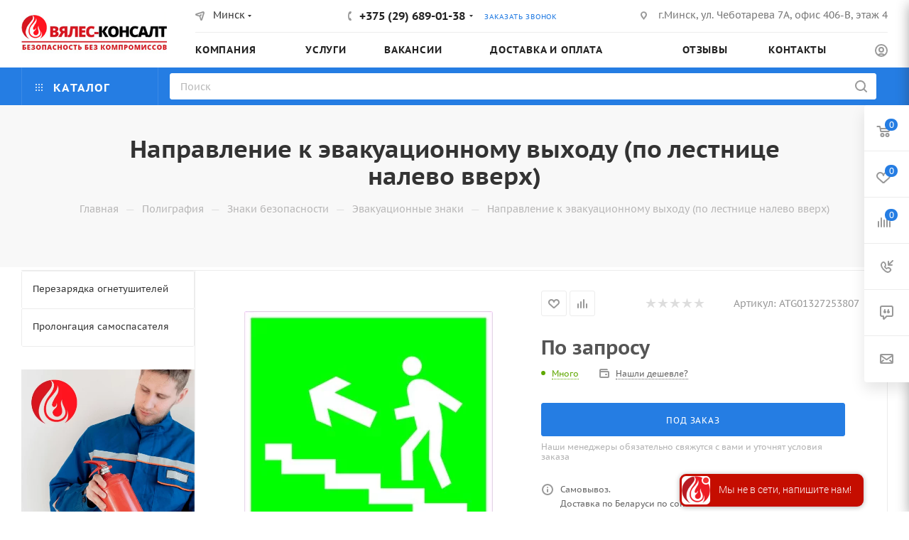

--- FILE ---
content_type: text/html; charset=UTF-8
request_url: https://firestop.by/bitrix/components/bitrix/catalog.section/ajax.php
body_size: 3918
content:
{"items":"\n                                \u003Cdiv class=\u0022font_md darken subtitle option-font-bold\u0022\u003E\u0420\u0435\u043a\u043e\u043c\u0435\u043d\u0434\u0443\u0435\u043c\u003C\/div\u003E\n                \u003Cdiv class=\u0022block-items swipeignore\u0022\u003E\n                                            \u003Cdiv class=\u0022block-item bordered rounded3 box-shadow-sm\u0022\u003E\n                    \u003Cdiv class=\u0022block-item__wrapper colored_theme_hover_bg-block\u0022 id=\u0022bx_3966226736_4220\u0022 data-bigdata=Y data-id=\u0022422\u0022\u003E\n                        \u003Cdiv class=\u0022block-item__inner flexbox flexbox--row\u0022\u003E\n                            \n                            \u003Cdiv class=\u0022block-item__image block-item__image--wh80\u0022\u003E\n                                                                                \u003Ca href=\u0022\/stvol-rs-70\/\u0022 class=\u0022thumb shine\u0022\u003E\n                                                                                \u003Cimg class=\u0022lazy img-responsive \u0022 src=\u0022\/bitrix\/templates\/aspro_max\/images\/loaders\/double_ring.svg\u0022 data-src=\u0022\/upload\/iblock\/73e\/73eb72db3d0d703a0690ce3c5978b241.jpg\u0022 alt=\u0022\u0421\u0442\u0432\u043e\u043b \u0420\u0421-70\u0022 title=\u0022\u0421\u0442\u0432\u043e\u043b \u0420\u0421-70\u0022 \/\u003E\n                                                                        \u003C\/a\u003E\n                                                                                                \u003C\/div\u003E\n                            \u003Cdiv class=\u0022block-item__info item_info\u0022\u003E\n                                \u003Cdiv class=\u0022block-item__title\u0022\u003E\n                                    \u003Ca href=\u0022\/stvol-rs-70\/\u0022 class=\u0022dark-color font_xs\u0022\u003E\u003Cspan\u003E\u0421\u0442\u0432\u043e\u043b \u0420\u0421-70\u003C\/span\u003E\u003C\/a\u003E\n                                \u003C\/div\u003E\n                                \u003Cdiv class=\u0022block-item__cost cost prices clearfix\u0022\u003E\n                                                                                                                                                                                                                                                                                                                                                                                    \u003Cdiv class=\u0022price_matrix_wrapper \u0022\u003E\n                                                            \u003Cdiv class=\u0022price font-bold font_mxs\u0022 data-currency=\u0022BYN\u0022 data-value=\u002215.3\u0022\u003E\n                                                                                                                        \u003Cspan class=\u0022values_wrapper\u0022\u003E\u003Cspan class=\u0022price_value\u0022\u003E15.30\u003C\/span\u003E\u003Cspan class=\u0022price_currency\u0022\u003E \u0440\u0443\u0431.\u003C\/span\u003E\u003C\/span\u003E\u003Cspan class=\u0022price_measure\u0022\u003E\/\u0448\u0442\u003C\/span\u003E                                                                                                            \u003C\/div\u003E\n                                                    \u003C\/div\u003E\n                                                                                                                                                        \u003Cdiv class=\u0022js-info-block rounded3\u0022\u003E\n                            \u003Cdiv class=\u0022block_title text-upper font_xs font-bold\u0022\u003E\n                                \u0412\u0430\u0440\u0438\u0430\u043d\u0442\u044b \u0446\u0435\u043d                                \u003Ci class=\u0022svg inline  svg-inline-close\u0022 aria-hidden=\u0022true\u0022 \u003E\u003Csvg xmlns=\u0022http:\/\/www.w3.org\/2000\/svg\u0022 width=\u002216\u0022 height=\u002216\u0022 viewBox=\u00220 0 16 16\u0022\u003E\u003Cpath data-name=\u0022Rounded Rectangle 114 copy 3\u0022 class=\u0022cccls-1\u0022 d=\u0022M334.411,138l6.3,6.3a1,1,0,0,1,0,1.414,0.992,0.992,0,0,1-1.408,0l-6.3-6.306-6.3,6.306a1,1,0,0,1-1.409-1.414l6.3-6.3-6.293-6.3a1,1,0,0,1,1.409-1.414l6.3,6.3,6.3-6.3A1,1,0,0,1,340.7,131.7Z\u0022 transform=\u0022translate(-325 -130)\u0022\/\u003E\u003C\/svg\u003E\u003C\/i\u003E                            \u003C\/div\u003E\n                            \u003Cdiv class=\u0022block_wrap\u0022\u003E\n                                \u003Cdiv class=\u0022block_wrap_inner prices \u0022\u003E\n                                                                                                                    \u003Cdiv class=\u0022price_matrix_wrapper \u0022\u003E\n                                                            \u003Cdiv class=\u0022price font-bold font_mxs\u0022 data-currency=\u0022BYN\u0022 data-value=\u002215.3\u0022\u003E\n                                                                                                                        \u003Cspan class=\u0022values_wrapper\u0022\u003E\u003Cspan class=\u0022price_value\u0022\u003E15.30\u003C\/span\u003E\u003Cspan class=\u0022price_currency\u0022\u003E \u0440\u0443\u0431.\u003C\/span\u003E\u003C\/span\u003E\u003Cspan class=\u0022price_measure\u0022\u003E\/\u0448\u0442\u003C\/span\u003E                                                                                                            \u003C\/div\u003E\n                                                    \u003C\/div\u003E\n                                                                                            \u003C\/div\u003E\n                                \u003Cdiv class=\u0022more-btn text-center\u0022\u003E\n                                    \u003Ca href=\u0022\u0022 class=\u0022font_upper colored_theme_hover_bg\u0022\u003E\u041f\u043e\u0434\u0440\u043e\u0431\u043d\u043e\u0441\u0442\u0438\u003C\/a\u003E\n                                \u003C\/div\u003E\n                            \u003C\/div\u003E\n                        \u003C\/div\u003E\n                                                                                                                                                                            \u003C\/div\u003E\n                                \n                                                            \u003C\/div\u003E\n                        \u003C\/div\u003E\n                    \u003C\/div\u003E\n                \u003C\/div\u003E\n                                            \u003Cdiv class=\u0022block-item bordered rounded3 box-shadow-sm\u0022\u003E\n                    \u003Cdiv class=\u0022block-item__wrapper colored_theme_hover_bg-block\u0022 id=\u0022bx_3966226736_9831\u0022 data-bigdata=Y data-id=\u0022983\u0022\u003E\n                        \u003Cdiv class=\u0022block-item__inner flexbox flexbox--row\u0022\u003E\n                            \n                            \u003Cdiv class=\u0022block-item__image block-item__image--wh80\u0022\u003E\n                                                                                \u003Ca href=\u0022\/ognetushitel-op-70\/\u0022 class=\u0022thumb shine\u0022\u003E\n                                                                                \u003Cimg class=\u0022lazy img-responsive \u0022 src=\u0022\/bitrix\/templates\/aspro_max\/images\/loaders\/double_ring.svg\u0022 data-src=\u0022\/upload\/iblock\/f9d\/s3xsy5bheytvfc6vp39cgwkr4n6sade8.jpg\u0022 alt=\u0022\u041e\u0433\u043d\u0435\u0442\u0443\u0448\u0438\u0442\u0435\u043b\u044c \u041e\u041f-70\u0022 title=\u0022\u041e\u0433\u043d\u0435\u0442\u0443\u0448\u0438\u0442\u0435\u043b\u044c \u041e\u041f-70\u0022 \/\u003E\n                                                                        \u003C\/a\u003E\n                                                                                                \u003C\/div\u003E\n                            \u003Cdiv class=\u0022block-item__info item_info\u0022\u003E\n                                \u003Cdiv class=\u0022block-item__title\u0022\u003E\n                                    \u003Ca href=\u0022\/ognetushitel-op-70\/\u0022 class=\u0022dark-color font_xs\u0022\u003E\u003Cspan\u003E\u041e\u0433\u043d\u0435\u0442\u0443\u0448\u0438\u0442\u0435\u043b\u044c \u041e\u041f-70\u003C\/span\u003E\u003C\/a\u003E\n                                \u003C\/div\u003E\n                                \u003Cdiv class=\u0022block-item__cost cost prices clearfix\u0022\u003E\n                                                                                                                                                                                                                                                                                                                                                                                    \u003Cdiv class=\u0022price_matrix_wrapper \u0022\u003E\n                                                            \u003Cdiv class=\u0022price font-bold font_mxs\u0022 data-currency=\u0022BYN\u0022 data-value=\u0022366\u0022\u003E\n                                                                                                                        \u003Cspan class=\u0022values_wrapper\u0022\u003E\u003Cspan class=\u0022price_value\u0022\u003E366\u003C\/span\u003E\u003Cspan class=\u0022price_currency\u0022\u003E \u0440\u0443\u0431.\u003C\/span\u003E\u003C\/span\u003E\u003Cspan class=\u0022price_measure\u0022\u003E\/\u0448\u0442\u003C\/span\u003E                                                                                                            \u003C\/div\u003E\n                                                    \u003C\/div\u003E\n                                                                                                                                                        \u003Cdiv class=\u0022js-info-block rounded3\u0022\u003E\n                            \u003Cdiv class=\u0022block_title text-upper font_xs font-bold\u0022\u003E\n                                \u0412\u0430\u0440\u0438\u0430\u043d\u0442\u044b \u0446\u0435\u043d                                \u003Ci class=\u0022svg inline  svg-inline-close\u0022 aria-hidden=\u0022true\u0022 \u003E\u003Csvg xmlns=\u0022http:\/\/www.w3.org\/2000\/svg\u0022 width=\u002216\u0022 height=\u002216\u0022 viewBox=\u00220 0 16 16\u0022\u003E\u003Cpath data-name=\u0022Rounded Rectangle 114 copy 3\u0022 class=\u0022cccls-1\u0022 d=\u0022M334.411,138l6.3,6.3a1,1,0,0,1,0,1.414,0.992,0.992,0,0,1-1.408,0l-6.3-6.306-6.3,6.306a1,1,0,0,1-1.409-1.414l6.3-6.3-6.293-6.3a1,1,0,0,1,1.409-1.414l6.3,6.3,6.3-6.3A1,1,0,0,1,340.7,131.7Z\u0022 transform=\u0022translate(-325 -130)\u0022\/\u003E\u003C\/svg\u003E\u003C\/i\u003E                            \u003C\/div\u003E\n                            \u003Cdiv class=\u0022block_wrap\u0022\u003E\n                                \u003Cdiv class=\u0022block_wrap_inner prices \u0022\u003E\n                                                                                                                    \u003Cdiv class=\u0022price_matrix_wrapper \u0022\u003E\n                                                            \u003Cdiv class=\u0022price font-bold font_mxs\u0022 data-currency=\u0022BYN\u0022 data-value=\u0022366\u0022\u003E\n                                                                                                                        \u003Cspan class=\u0022values_wrapper\u0022\u003E\u003Cspan class=\u0022price_value\u0022\u003E366\u003C\/span\u003E\u003Cspan class=\u0022price_currency\u0022\u003E \u0440\u0443\u0431.\u003C\/span\u003E\u003C\/span\u003E\u003Cspan class=\u0022price_measure\u0022\u003E\/\u0448\u0442\u003C\/span\u003E                                                                                                            \u003C\/div\u003E\n                                                    \u003C\/div\u003E\n                                                                                            \u003C\/div\u003E\n                                \u003Cdiv class=\u0022more-btn text-center\u0022\u003E\n                                    \u003Ca href=\u0022\u0022 class=\u0022font_upper colored_theme_hover_bg\u0022\u003E\u041f\u043e\u0434\u0440\u043e\u0431\u043d\u043e\u0441\u0442\u0438\u003C\/a\u003E\n                                \u003C\/div\u003E\n                            \u003C\/div\u003E\n                        \u003C\/div\u003E\n                                                                                                                                                                            \u003C\/div\u003E\n                                \n                                                            \u003C\/div\u003E\n                        \u003C\/div\u003E\n                    \u003C\/div\u003E\n                \u003C\/div\u003E\n                                            \u003Cdiv class=\u0022block-item bordered rounded3 box-shadow-sm\u0022\u003E\n                    \u003Cdiv class=\u0022block-item__wrapper colored_theme_hover_bg-block\u0022 id=\u0022bx_3966226736_9692\u0022 data-bigdata=Y data-id=\u0022969\u0022\u003E\n                        \u003Cdiv class=\u0022block-item__inner flexbox flexbox--row\u0022\u003E\n                            \n                            \u003Cdiv class=\u0022block-item__image block-item__image--wh80\u0022\u003E\n                                                                                \u003Ca href=\u0022\/shkaf-pozharnyy-03-vzk\/\u0022 class=\u0022thumb shine\u0022\u003E\n                                                                                \u003Cimg class=\u0022lazy img-responsive \u0022 src=\u0022\/bitrix\/templates\/aspro_max\/images\/loaders\/double_ring.svg\u0022 data-src=\u0022\/upload\/iblock\/4ee\/oiq8kfai7wcde1tm1qwafzece3cw9o8v.jpg\u0022 alt=\u0022\u0428\u043a\u0430\u0444 \u043f\u043e\u0436\u0430\u0440\u043d\u044b\u0439 03-\u0412\u0417\u041a\u0022 title=\u0022\u0428\u043a\u0430\u0444 \u043f\u043e\u0436\u0430\u0440\u043d\u044b\u0439 03-\u0412\u0417\u041a\u0022 \/\u003E\n                                                                        \u003C\/a\u003E\n                                                                                                \u003C\/div\u003E\n                            \u003Cdiv class=\u0022block-item__info item_info\u0022\u003E\n                                \u003Cdiv class=\u0022block-item__title\u0022\u003E\n                                    \u003Ca href=\u0022\/shkaf-pozharnyy-03-vzk\/\u0022 class=\u0022dark-color font_xs\u0022\u003E\u003Cspan\u003E\u0428\u043a\u0430\u0444 \u043f\u043e\u0436\u0430\u0440\u043d\u044b\u0439 03-\u0412\u0417\u041a\u003C\/span\u003E\u003C\/a\u003E\n                                \u003C\/div\u003E\n                                \u003Cdiv class=\u0022block-item__cost cost prices clearfix\u0022\u003E\n                                                                                                                                                                                                                                                                                                                                                                                    \u003Cdiv class=\u0022price_matrix_wrapper \u0022\u003E\n                                                            \u003Cdiv class=\u0022price font-bold font_mxs\u0022 data-currency=\u0022BYN\u0022 data-value=\u0022182.52\u0022\u003E\n                                                                                                                        \u003Cspan class=\u0022values_wrapper\u0022\u003E\u003Cspan class=\u0022price_value\u0022\u003E182.52\u003C\/span\u003E\u003Cspan class=\u0022price_currency\u0022\u003E \u0440\u0443\u0431.\u003C\/span\u003E\u003C\/span\u003E\u003Cspan class=\u0022price_measure\u0022\u003E\/\u0448\u0442\u003C\/span\u003E                                                                                                            \u003C\/div\u003E\n                                                    \u003C\/div\u003E\n                                                                                                                                                        \u003Cdiv class=\u0022js-info-block rounded3\u0022\u003E\n                            \u003Cdiv class=\u0022block_title text-upper font_xs font-bold\u0022\u003E\n                                \u0412\u0430\u0440\u0438\u0430\u043d\u0442\u044b \u0446\u0435\u043d                                \u003Ci class=\u0022svg inline  svg-inline-close\u0022 aria-hidden=\u0022true\u0022 \u003E\u003Csvg xmlns=\u0022http:\/\/www.w3.org\/2000\/svg\u0022 width=\u002216\u0022 height=\u002216\u0022 viewBox=\u00220 0 16 16\u0022\u003E\u003Cpath data-name=\u0022Rounded Rectangle 114 copy 3\u0022 class=\u0022cccls-1\u0022 d=\u0022M334.411,138l6.3,6.3a1,1,0,0,1,0,1.414,0.992,0.992,0,0,1-1.408,0l-6.3-6.306-6.3,6.306a1,1,0,0,1-1.409-1.414l6.3-6.3-6.293-6.3a1,1,0,0,1,1.409-1.414l6.3,6.3,6.3-6.3A1,1,0,0,1,340.7,131.7Z\u0022 transform=\u0022translate(-325 -130)\u0022\/\u003E\u003C\/svg\u003E\u003C\/i\u003E                            \u003C\/div\u003E\n                            \u003Cdiv class=\u0022block_wrap\u0022\u003E\n                                \u003Cdiv class=\u0022block_wrap_inner prices \u0022\u003E\n                                                                                                                    \u003Cdiv class=\u0022price_matrix_wrapper \u0022\u003E\n                                                            \u003Cdiv class=\u0022price font-bold font_mxs\u0022 data-currency=\u0022BYN\u0022 data-value=\u0022182.52\u0022\u003E\n                                                                                                                        \u003Cspan class=\u0022values_wrapper\u0022\u003E\u003Cspan class=\u0022price_value\u0022\u003E182.52\u003C\/span\u003E\u003Cspan class=\u0022price_currency\u0022\u003E \u0440\u0443\u0431.\u003C\/span\u003E\u003C\/span\u003E\u003Cspan class=\u0022price_measure\u0022\u003E\/\u0448\u0442\u003C\/span\u003E                                                                                                            \u003C\/div\u003E\n                                                    \u003C\/div\u003E\n                                                                                            \u003C\/div\u003E\n                                \u003Cdiv class=\u0022more-btn text-center\u0022\u003E\n                                    \u003Ca href=\u0022\u0022 class=\u0022font_upper colored_theme_hover_bg\u0022\u003E\u041f\u043e\u0434\u0440\u043e\u0431\u043d\u043e\u0441\u0442\u0438\u003C\/a\u003E\n                                \u003C\/div\u003E\n                            \u003C\/div\u003E\n                        \u003C\/div\u003E\n                                                                                                                                                                            \u003C\/div\u003E\n                                \n                                                            \u003C\/div\u003E\n                        \u003C\/div\u003E\n                    \u003C\/div\u003E\n                \u003C\/div\u003E\n                                            \u003Cdiv class=\u0022block-item bordered rounded3 box-shadow-sm\u0022\u003E\n                    \u003Cdiv class=\u0022block-item__wrapper colored_theme_hover_bg-block\u0022 id=\u0022bx_3966226736_4603\u0022 data-bigdata=Y data-id=\u0022460\u0022\u003E\n                        \u003Cdiv class=\u0022block-item__inner flexbox flexbox--row\u0022\u003E\n                            \n                            \u003Cdiv class=\u0022block-item__image block-item__image--wh80\u0022\u003E\n                                                                                \u003Ca href=\u0022\/samospasatel-filtruyushchiy-shans-e\/\u0022 class=\u0022thumb shine\u0022\u003E\n                                                                                \u003Cimg class=\u0022lazy img-responsive \u0022 src=\u0022\/bitrix\/templates\/aspro_max\/images\/loaders\/double_ring.svg\u0022 data-src=\u0022\/upload\/iblock\/0b2\/gxziqfjjwzj4nmoh5upl5z98p201cxn4.jpg\u0022 alt=\u0022\u0421\u0430\u043c\u043e\u0441\u043f\u0430\u0441\u0430\u0442\u0435\u043b\u044c \u0444\u0438\u043b\u044c\u0442\u0440\u0443\u044e\u0449\u0438\u0439 \u0026quot;\u0428\u0430\u043d\u0441-\u0415\u0026quot;\u0022 title=\u0022\u0421\u0430\u043c\u043e\u0441\u043f\u0430\u0441\u0430\u0442\u0435\u043b\u044c \u0444\u0438\u043b\u044c\u0442\u0440\u0443\u044e\u0449\u0438\u0439 \u0026quot;\u0428\u0430\u043d\u0441-\u0415\u0026quot;\u0022 \/\u003E\n                                                                        \u003C\/a\u003E\n                                                                                                \u003C\/div\u003E\n                            \u003Cdiv class=\u0022block-item__info item_info\u0022\u003E\n                                \u003Cdiv class=\u0022block-item__title\u0022\u003E\n                                    \u003Ca href=\u0022\/samospasatel-filtruyushchiy-shans-e\/\u0022 class=\u0022dark-color font_xs\u0022\u003E\u003Cspan\u003E\u0421\u0430\u043c\u043e\u0441\u043f\u0430\u0441\u0430\u0442\u0435\u043b\u044c \u0444\u0438\u043b\u044c\u0442\u0440\u0443\u044e\u0449\u0438\u0439 \u0026quot;\u0428\u0430\u043d\u0441-\u0415\u0026quot;\u003C\/span\u003E\u003C\/a\u003E\n                                \u003C\/div\u003E\n                                \u003Cdiv class=\u0022block-item__cost cost prices clearfix\u0022\u003E\n                                                                                                                                                                                                                                                                                                                                                                                    \u003Cdiv class=\u0022price_matrix_wrapper \u0022\u003E\n                                                            \u003Cdiv class=\u0022price font-bold font_mxs\u0022 data-currency=\u0022BYN\u0022 data-value=\u0022115\u0022\u003E\n                                                                                                                        \u003Cspan class=\u0022values_wrapper\u0022\u003E\u003Cspan class=\u0022price_value\u0022\u003E115\u003C\/span\u003E\u003Cspan class=\u0022price_currency\u0022\u003E \u0440\u0443\u0431.\u003C\/span\u003E\u003C\/span\u003E\u003Cspan class=\u0022price_measure\u0022\u003E\/\u0448\u0442\u003C\/span\u003E                                                                                                            \u003C\/div\u003E\n                                                    \u003C\/div\u003E\n                                                                                                                                                        \u003Cdiv class=\u0022js-info-block rounded3\u0022\u003E\n                            \u003Cdiv class=\u0022block_title text-upper font_xs font-bold\u0022\u003E\n                                \u0412\u0430\u0440\u0438\u0430\u043d\u0442\u044b \u0446\u0435\u043d                                \u003Ci class=\u0022svg inline  svg-inline-close\u0022 aria-hidden=\u0022true\u0022 \u003E\u003Csvg xmlns=\u0022http:\/\/www.w3.org\/2000\/svg\u0022 width=\u002216\u0022 height=\u002216\u0022 viewBox=\u00220 0 16 16\u0022\u003E\u003Cpath data-name=\u0022Rounded Rectangle 114 copy 3\u0022 class=\u0022cccls-1\u0022 d=\u0022M334.411,138l6.3,6.3a1,1,0,0,1,0,1.414,0.992,0.992,0,0,1-1.408,0l-6.3-6.306-6.3,6.306a1,1,0,0,1-1.409-1.414l6.3-6.3-6.293-6.3a1,1,0,0,1,1.409-1.414l6.3,6.3,6.3-6.3A1,1,0,0,1,340.7,131.7Z\u0022 transform=\u0022translate(-325 -130)\u0022\/\u003E\u003C\/svg\u003E\u003C\/i\u003E                            \u003C\/div\u003E\n                            \u003Cdiv class=\u0022block_wrap\u0022\u003E\n                                \u003Cdiv class=\u0022block_wrap_inner prices \u0022\u003E\n                                                                                                                    \u003Cdiv class=\u0022price_matrix_wrapper \u0022\u003E\n                                                            \u003Cdiv class=\u0022price font-bold font_mxs\u0022 data-currency=\u0022BYN\u0022 data-value=\u0022115\u0022\u003E\n                                                                                                                        \u003Cspan class=\u0022values_wrapper\u0022\u003E\u003Cspan class=\u0022price_value\u0022\u003E115\u003C\/span\u003E\u003Cspan class=\u0022price_currency\u0022\u003E \u0440\u0443\u0431.\u003C\/span\u003E\u003C\/span\u003E\u003Cspan class=\u0022price_measure\u0022\u003E\/\u0448\u0442\u003C\/span\u003E                                                                                                            \u003C\/div\u003E\n                                                    \u003C\/div\u003E\n                                                                                            \u003C\/div\u003E\n                                \u003Cdiv class=\u0022more-btn text-center\u0022\u003E\n                                    \u003Ca href=\u0022\u0022 class=\u0022font_upper colored_theme_hover_bg\u0022\u003E\u041f\u043e\u0434\u0440\u043e\u0431\u043d\u043e\u0441\u0442\u0438\u003C\/a\u003E\n                                \u003C\/div\u003E\n                            \u003C\/div\u003E\n                        \u003C\/div\u003E\n                                                                                                                                                                            \u003C\/div\u003E\n                                \n                                                            \u003C\/div\u003E\n                        \u003C\/div\u003E\n                    \u003C\/div\u003E\n                \u003C\/div\u003E\n                                            \u003Cdiv class=\u0022block-item bordered rounded3 box-shadow-sm\u0022\u003E\n                    \u003Cdiv class=\u0022block-item__wrapper colored_theme_hover_bg-block\u0022 id=\u0022bx_3966226736_9394\u0022 data-bigdata=Y data-id=\u0022939\u0022\u003E\n                        \u003Cdiv class=\u0022block-item__inner flexbox flexbox--row\u0022\u003E\n                            \n                            \u003Cdiv class=\u0022block-item__image block-item__image--wh80\u0022\u003E\n                                                                                \u003Ca href=\u0022\/samospasatel-filtruyushchiy-gdzk-en\/\u0022 class=\u0022thumb shine\u0022\u003E\n                                                                                \u003Cimg class=\u0022lazy img-responsive \u0022 src=\u0022\/bitrix\/templates\/aspro_max\/images\/loaders\/double_ring.svg\u0022 data-src=\u0022\/upload\/iblock\/201\/7lu8la0ja2c0uknbtif6c9seihckxgyl.jpg\u0022 alt=\u0022\u0421\u0430\u043c\u043e\u0441\u043f\u0430\u0441\u0430\u0442\u0435\u043b\u044c \u0444\u0438\u043b\u044c\u0442\u0440\u0443\u044e\u0449\u0438\u0439 \u00ab\u0413\u0414\u0417\u041a-EN\u00bb\u0022 title=\u0022\u0421\u0430\u043c\u043e\u0441\u043f\u0430\u0441\u0430\u0442\u0435\u043b\u044c \u0444\u0438\u043b\u044c\u0442\u0440\u0443\u044e\u0449\u0438\u0439 \u00ab\u0413\u0414\u0417\u041a-EN\u00bb\u0022 \/\u003E\n                                                                        \u003C\/a\u003E\n                                                                                                \u003C\/div\u003E\n                            \u003Cdiv class=\u0022block-item__info item_info\u0022\u003E\n                                \u003Cdiv class=\u0022block-item__title\u0022\u003E\n                                    \u003Ca href=\u0022\/samospasatel-filtruyushchiy-gdzk-en\/\u0022 class=\u0022dark-color font_xs\u0022\u003E\u003Cspan\u003E\u0421\u0430\u043c\u043e\u0441\u043f\u0430\u0441\u0430\u0442\u0435\u043b\u044c \u0444\u0438\u043b\u044c\u0442\u0440\u0443\u044e\u0449\u0438\u0439 \u00ab\u0413\u0414\u0417\u041a-EN\u00bb\u003C\/span\u003E\u003C\/a\u003E\n                                \u003C\/div\u003E\n                                \u003Cdiv class=\u0022block-item__cost cost prices clearfix\u0022\u003E\n                                                                                                                                                                                                                                                                                                                                                                                    \u003Cdiv class=\u0022price_matrix_wrapper \u0022\u003E\n                                                            \u003Cdiv class=\u0022price font-bold font_mxs\u0022 data-currency=\u0022BYN\u0022 data-value=\u0022115\u0022\u003E\n                                                                                                                        \u003Cspan class=\u0022values_wrapper\u0022\u003E\u003Cspan class=\u0022price_value\u0022\u003E115\u003C\/span\u003E\u003Cspan class=\u0022price_currency\u0022\u003E \u0440\u0443\u0431.\u003C\/span\u003E\u003C\/span\u003E\u003Cspan class=\u0022price_measure\u0022\u003E\/\u0448\u0442\u003C\/span\u003E                                                                                                            \u003C\/div\u003E\n                                                    \u003C\/div\u003E\n                                                                                                                                                        \u003Cdiv class=\u0022js-info-block rounded3\u0022\u003E\n                            \u003Cdiv class=\u0022block_title text-upper font_xs font-bold\u0022\u003E\n                                \u0412\u0430\u0440\u0438\u0430\u043d\u0442\u044b \u0446\u0435\u043d                                \u003Ci class=\u0022svg inline  svg-inline-close\u0022 aria-hidden=\u0022true\u0022 \u003E\u003Csvg xmlns=\u0022http:\/\/www.w3.org\/2000\/svg\u0022 width=\u002216\u0022 height=\u002216\u0022 viewBox=\u00220 0 16 16\u0022\u003E\u003Cpath data-name=\u0022Rounded Rectangle 114 copy 3\u0022 class=\u0022cccls-1\u0022 d=\u0022M334.411,138l6.3,6.3a1,1,0,0,1,0,1.414,0.992,0.992,0,0,1-1.408,0l-6.3-6.306-6.3,6.306a1,1,0,0,1-1.409-1.414l6.3-6.3-6.293-6.3a1,1,0,0,1,1.409-1.414l6.3,6.3,6.3-6.3A1,1,0,0,1,340.7,131.7Z\u0022 transform=\u0022translate(-325 -130)\u0022\/\u003E\u003C\/svg\u003E\u003C\/i\u003E                            \u003C\/div\u003E\n                            \u003Cdiv class=\u0022block_wrap\u0022\u003E\n                                \u003Cdiv class=\u0022block_wrap_inner prices \u0022\u003E\n                                                                                                                    \u003Cdiv class=\u0022price_matrix_wrapper \u0022\u003E\n                                                            \u003Cdiv class=\u0022price font-bold font_mxs\u0022 data-currency=\u0022BYN\u0022 data-value=\u0022115\u0022\u003E\n                                                                                                                        \u003Cspan class=\u0022values_wrapper\u0022\u003E\u003Cspan class=\u0022price_value\u0022\u003E115\u003C\/span\u003E\u003Cspan class=\u0022price_currency\u0022\u003E \u0440\u0443\u0431.\u003C\/span\u003E\u003C\/span\u003E\u003Cspan class=\u0022price_measure\u0022\u003E\/\u0448\u0442\u003C\/span\u003E                                                                                                            \u003C\/div\u003E\n                                                    \u003C\/div\u003E\n                                                                                            \u003C\/div\u003E\n                                \u003Cdiv class=\u0022more-btn text-center\u0022\u003E\n                                    \u003Ca href=\u0022\u0022 class=\u0022font_upper colored_theme_hover_bg\u0022\u003E\u041f\u043e\u0434\u0440\u043e\u0431\u043d\u043e\u0441\u0442\u0438\u003C\/a\u003E\n                                \u003C\/div\u003E\n                            \u003C\/div\u003E\n                        \u003C\/div\u003E\n                                                                                                                                                                            \u003C\/div\u003E\n                                \n                                                            \u003C\/div\u003E\n                        \u003C\/div\u003E\n                    \u003C\/div\u003E\n                \u003C\/div\u003E\n                    \u003C\/div\u003E\n    \u003C\/div\u003E\n","JS":"\u003Cscript\u003Eif(!window.BX)window.BX={};if(!window.BX.message)window.BX.message=function(mess){if(typeof mess===\u0027object\u0027){for(let i in mess) {BX.message[i]=mess[i];} return true;}};\u003C\/script\u003E\n\u003Cscript\u003E(window.BX||top.BX).message({\u0027JS_CORE_LOADING\u0027:\u0027\u0417\u0430\u0433\u0440\u0443\u0437\u043a\u0430...\u0027,\u0027JS_CORE_NO_DATA\u0027:\u0027- \u041d\u0435\u0442 \u0434\u0430\u043d\u043d\u044b\u0445 -\u0027,\u0027JS_CORE_WINDOW_CLOSE\u0027:\u0027\u0417\u0430\u043a\u0440\u044b\u0442\u044c\u0027,\u0027JS_CORE_WINDOW_EXPAND\u0027:\u0027\u0420\u0430\u0437\u0432\u0435\u0440\u043d\u0443\u0442\u044c\u0027,\u0027JS_CORE_WINDOW_NARROW\u0027:\u0027\u0421\u0432\u0435\u0440\u043d\u0443\u0442\u044c \u0432 \u043e\u043a\u043d\u043e\u0027,\u0027JS_CORE_WINDOW_SAVE\u0027:\u0027\u0421\u043e\u0445\u0440\u0430\u043d\u0438\u0442\u044c\u0027,\u0027JS_CORE_WINDOW_CANCEL\u0027:\u0027\u041e\u0442\u043c\u0435\u043d\u0438\u0442\u044c\u0027,\u0027JS_CORE_WINDOW_CONTINUE\u0027:\u0027\u041f\u0440\u043e\u0434\u043e\u043b\u0436\u0438\u0442\u044c\u0027,\u0027JS_CORE_H\u0027:\u0027\u0447\u0027,\u0027JS_CORE_M\u0027:\u0027\u043c\u0027,\u0027JS_CORE_S\u0027:\u0027\u0441\u0027,\u0027JSADM_AI_HIDE_EXTRA\u0027:\u0027\u0421\u043a\u0440\u044b\u0442\u044c \u043b\u0438\u0448\u043d\u0438\u0435\u0027,\u0027JSADM_AI_ALL_NOTIF\u0027:\u0027\u041f\u043e\u043a\u0430\u0437\u0430\u0442\u044c \u0432\u0441\u0435\u0027,\u0027JSADM_AUTH_REQ\u0027:\u0027\u0422\u0440\u0435\u0431\u0443\u0435\u0442\u0441\u044f \u0430\u0432\u0442\u043e\u0440\u0438\u0437\u0430\u0446\u0438\u044f!\u0027,\u0027JS_CORE_WINDOW_AUTH\u0027:\u0027\u0412\u043e\u0439\u0442\u0438\u0027,\u0027JS_CORE_IMAGE_FULL\u0027:\u0027\u041f\u043e\u043b\u043d\u044b\u0439 \u0440\u0430\u0437\u043c\u0435\u0440\u0027});\u003C\/script\u003E\r\n\n\u003Cscript src=\u0022\/bitrix\/js\/main\/core\/core.min.js?1714110600223197\u0022\u003E\u003C\/script\u003E\r\n\n\u003Cscript\u003EBX.Runtime.registerExtension({\u0027name\u0027:\u0027main.core\u0027,\u0027namespace\u0027:\u0027BX\u0027,\u0027loaded\u0027:true});\u003C\/script\u003E\n\u003Cscript\u003EBX.setJSList([\u0027\/bitrix\/js\/main\/core\/core_ajax.js\u0027,\u0027\/bitrix\/js\/main\/core\/core_promise.js\u0027,\u0027\/bitrix\/js\/main\/polyfill\/promise\/js\/promise.js\u0027,\u0027\/bitrix\/js\/main\/loadext\/loadext.js\u0027,\u0027\/bitrix\/js\/main\/loadext\/extension.js\u0027,\u0027\/bitrix\/js\/main\/polyfill\/promise\/js\/promise.js\u0027,\u0027\/bitrix\/js\/main\/polyfill\/find\/js\/find.js\u0027,\u0027\/bitrix\/js\/main\/polyfill\/includes\/js\/includes.js\u0027,\u0027\/bitrix\/js\/main\/polyfill\/matches\/js\/matches.js\u0027,\u0027\/bitrix\/js\/ui\/polyfill\/closest\/js\/closest.js\u0027,\u0027\/bitrix\/js\/main\/polyfill\/fill\/main.polyfill.fill.js\u0027,\u0027\/bitrix\/js\/main\/polyfill\/find\/js\/find.js\u0027,\u0027\/bitrix\/js\/main\/polyfill\/matches\/js\/matches.js\u0027,\u0027\/bitrix\/js\/main\/polyfill\/core\/dist\/polyfill.bundle.js\u0027,\u0027\/bitrix\/js\/main\/core\/core.js\u0027,\u0027\/bitrix\/js\/main\/polyfill\/intersectionobserver\/js\/intersectionobserver.js\u0027,\u0027\/bitrix\/js\/main\/lazyload\/dist\/lazyload.bundle.js\u0027,\u0027\/bitrix\/js\/main\/polyfill\/core\/dist\/polyfill.bundle.js\u0027,\u0027\/bitrix\/js\/main\/parambag\/dist\/parambag.bundle.js\u0027]);\n\u003C\/script\u003E\n\u003Cscript\u003EBX.Runtime.registerExtension({\u0027name\u0027:\u0027delight_webp\u0027,\u0027namespace\u0027:\u0027window\u0027,\u0027loaded\u0027:true});\u003C\/script\u003E\n\u003Cscript\u003EBX.Runtime.registerExtension({\u0027name\u0027:\u0027pull.protobuf\u0027,\u0027namespace\u0027:\u0027BX\u0027,\u0027loaded\u0027:true});\u003C\/script\u003E\n\u003Cscript\u003EBX.Runtime.registerExtension({\u0027name\u0027:\u0027rest.client\u0027,\u0027namespace\u0027:\u0027window\u0027,\u0027loaded\u0027:true});\u003C\/script\u003E\n\u003Cscript\u003E(window.BX||top.BX).message({\u0027pull_server_enabled\u0027:\u0027N\u0027,\u0027pull_config_timestamp\u0027:\u00270\u0027,\u0027pull_guest_mode\u0027:\u0027N\u0027,\u0027pull_guest_user_id\u0027:\u00270\u0027});(window.BX||top.BX).message({\u0027PULL_OLD_REVISION\u0027:\u0027\u0414\u043b\u044f \u043f\u0440\u043e\u0434\u043e\u043b\u0436\u0435\u043d\u0438\u044f \u043a\u043e\u0440\u0440\u0435\u043a\u0442\u043d\u043e\u0439 \u0440\u0430\u0431\u043e\u0442\u044b \u0441 \u0441\u0430\u0439\u0442\u043e\u043c \u043d\u0435\u043e\u0431\u0445\u043e\u0434\u0438\u043c\u043e \u043f\u0435\u0440\u0435\u0437\u0430\u0433\u0440\u0443\u0437\u0438\u0442\u044c \u0441\u0442\u0440\u0430\u043d\u0438\u0446\u0443.\u0027});\u003C\/script\u003E\n\u003Cscript\u003EBX.Runtime.registerExtension({\u0027name\u0027:\u0027pull.client\u0027,\u0027namespace\u0027:\u0027BX\u0027,\u0027loaded\u0027:true});\u003C\/script\u003E\n\u003Cscript\u003EBX.Runtime.registerExtension({\u0027name\u0027:\u0027pull\u0027,\u0027namespace\u0027:\u0027window\u0027,\u0027loaded\u0027:true});\u003C\/script\u003E\n\u003Cscript\u003EBX.Runtime.registerExtension({\u0027name\u0027:\u0027ui.design-tokens\u0027,\u0027namespace\u0027:\u0027window\u0027,\u0027loaded\u0027:true});\u003C\/script\u003E\n\u003Cscript\u003EBX.Runtime.registerExtension({\u0027name\u0027:\u0027ui.fonts.opensans\u0027,\u0027namespace\u0027:\u0027window\u0027,\u0027loaded\u0027:true});\u003C\/script\u003E\n\u003Cscript\u003EBX.Runtime.registerExtension({\u0027name\u0027:\u0027main.popup\u0027,\u0027namespace\u0027:\u0027BX.Main\u0027,\u0027loaded\u0027:true});\u003C\/script\u003E\n\u003Cscript\u003EBX.Runtime.registerExtension({\u0027name\u0027:\u0027popup\u0027,\u0027namespace\u0027:\u0027window\u0027,\u0027loaded\u0027:true});\u003C\/script\u003E\n\u003Cscript\u003E(window.BX||top.BX).message({\u0027LANGUAGE_ID\u0027:\u0027ru\u0027,\u0027FORMAT_DATE\u0027:\u0027DD.MM.YYYY\u0027,\u0027FORMAT_DATETIME\u0027:\u0027DD.MM.YYYY HH:MI:SS\u0027,\u0027COOKIE_PREFIX\u0027:\u0027BITRIX_SM\u0027,\u0027SERVER_TZ_OFFSET\u0027:\u002710800\u0027,\u0027UTF_MODE\u0027:\u0027Y\u0027,\u0027SITE_ID\u0027:\u0027s1\u0027,\u0027SITE_DIR\u0027:\u0027\/\u0027,\u0027USER_ID\u0027:\u0027\u0027,\u0027SERVER_TIME\u0027:\u00271769443617\u0027,\u0027USER_TZ_OFFSET\u0027:\u00270\u0027,\u0027USER_TZ_AUTO\u0027:\u0027Y\u0027,\u0027bitrix_sessid\u0027:\u0027c1df9ba9add42428f482c441baa6a3b0\u0027});\u003C\/script\u003E\r\n\n\n\u003Cscript src=\u0022\/bitrix\/js\/delight.webpconverter\/delight.webp.js?17012155142093\u0022\u003E\u003C\/script\u003E\n\u003Cscript src=\u0022\/bitrix\/js\/pull\/protobuf\/protobuf.min.js?170024438676433\u0022\u003E\u003C\/script\u003E\n\u003Cscript src=\u0022\/bitrix\/js\/pull\/protobuf\/model.min.js?170024438614190\u0022\u003E\u003C\/script\u003E\n\u003Cscript src=\u0022\/bitrix\/js\/rest\/client\/rest.client.min.js?17002443879240\u0022\u003E\u003C\/script\u003E\n\u003Cscript src=\u0022\/bitrix\/js\/pull\/client\/pull.client.min.js?171411189449554\u0022\u003E\u003C\/script\u003E\n\u003Cscript src=\u0022\/bitrix\/js\/main\/popup\/dist\/main.popup.bundle.min.js?171411059665824\u0022\u003E\u003C\/script\u003E\n\u003Cmeta name=\u0022delight_webpconverter_attr\u0022 content=\u0022data-src|data-bg|srcset|src\u0022\u003E\n\u003Cscript type=\u0022text\/javascript\u0022\u003E\n\t\t\t\t\t(function () {\n\t\t\t\t\t\t\u0022use strict\u0022;\n\n\t\t\t\t\t\tvar counter = function ()\n\t\t\t\t\t\t{\n\t\t\t\t\t\t\tvar cookie = (function (name) {\n\t\t\t\t\t\t\t\tvar parts = (\u0022; \u0022 + document.cookie).split(\u0022; \u0022 + name + \u0022=\u0022);\n\t\t\t\t\t\t\t\tif (parts.length == 2) {\n\t\t\t\t\t\t\t\t\ttry {return JSON.parse(decodeURIComponent(parts.pop().split(\u0022;\u0022).shift()));}\n\t\t\t\t\t\t\t\t\tcatch (e) {}\n\t\t\t\t\t\t\t\t}\n\t\t\t\t\t\t\t})(\u0022BITRIX_CONVERSION_CONTEXT_s1\u0022);\n\n\t\t\t\t\t\t\tif (cookie \u0026\u0026 cookie.EXPIRE \u003E= BX.message(\u0022SERVER_TIME\u0022))\n\t\t\t\t\t\t\t\treturn;\n\n\t\t\t\t\t\t\tvar request = new XMLHttpRequest();\n\t\t\t\t\t\t\trequest.open(\u0022POST\u0022, \u0022\/bitrix\/tools\/conversion\/ajax_counter.php\u0022, true);\n\t\t\t\t\t\t\trequest.setRequestHeader(\u0022Content-type\u0022, \u0022application\/x-www-form-urlencoded\u0022);\n\t\t\t\t\t\t\trequest.send(\n\t\t\t\t\t\t\t\t\u0022SITE_ID=\u0022+encodeURIComponent(\u0022s1\u0022)+\n\t\t\t\t\t\t\t\t\u0022\u0026sessid=\u0022+encodeURIComponent(BX.bitrix_sessid())+\n\t\t\t\t\t\t\t\t\u0022\u0026HTTP_REFERER=\u0022+encodeURIComponent(document.referrer)\n\t\t\t\t\t\t\t);\n\t\t\t\t\t\t};\n\n\t\t\t\t\t\tif (window.frameRequestStart === true)\n\t\t\t\t\t\t\tBX.addCustomEvent(\u0022onFrameDataReceived\u0022, counter);\n\t\t\t\t\t\telse\n\t\t\t\t\t\t\tBX.ready(counter);\n\t\t\t\t\t})();\n\t\t\t\t\u003C\/script\u003E\n\n\n"}

--- FILE ---
content_type: text/javascript;charset=UTF-8
request_url: https://whitesaas.com/api?action=chatVisitor&callback=jWS21407180800378872223_1769443623046&code=bf0552437b4fdc8b97907d46f2802fbd&type_show=&visitorId=22628733383&visitId=35238681503&chatWidgetId=159820&googleClientId=1751785680.1769443621&roistatPromo=&advertiseId=&calltrackingId=&lpgeneratorId=&leadvertexId=&invitation=false&externalParams%5ByandexClientId%5D=1769443621638786488&_=1769443623047
body_size: 215
content:
jWS21407180800378872223_1769443623046({"Success":true,"Data":{"chat":{"visitor_key":"22628733383"}}});